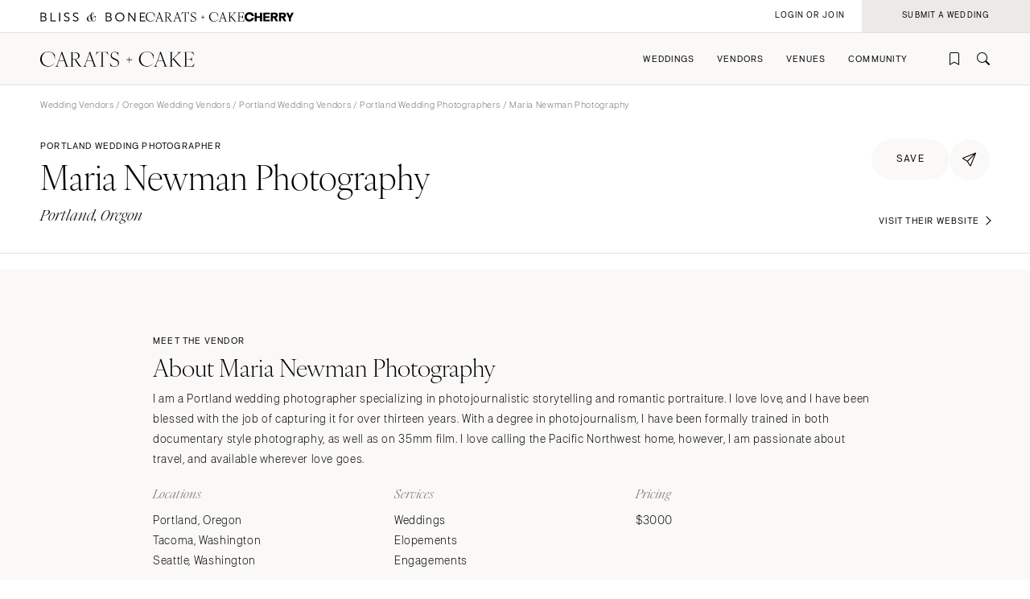

--- FILE ---
content_type: text/html; charset=UTF-8
request_url: https://caratsandcake.com/vendor/maria-newman-photography
body_size: 10264
content:
<!DOCTYPE HTML>
<html lang="en">
<head>
<link rel="preconnect" href="https://use.typekit.net">
<link rel="preconnect" href="https://cdnjs.cloudflare.com">
<meta charset="utf-8">
<meta name="viewport" content="width=device-width,initial-scale=1">
<meta name="theme-color" content="#ffffff">



<title>Maria Newman Photography | Wedding Photographer | Portland, Oregon</title>
<meta name="author" content="">

<meta name="robots" content="INDEX, FOLLOW">

<!-- Open Graph -->
<meta property="og:title" content="Maria Newman Photography | Wedding Photographer | Portland, Oregon">
<meta property="og:type" content="website">

<meta property="og:image" content="/_images/utility/Carats-and-Cake-fb.jpg">

<!-- Twitter Card -->
<meta name="twitter:title" content="Maria Newman Photography | Wedding Photographer | Portland, Oregon">
<meta name="twitter:card" content="summary">
<meta name="twitter:image" content="/_images/utility/Carats-and-Cake-tw.jpg">

	
	
		<meta name="description" content="Maria Newman Photography is a top wedding photographer based in Portland, Oregon. View weddings they've photographed and get in touch on Carats & Cake.">
		<meta property="og:description" content="Maria Newman Photography is a top wedding photographer based in METRO NAME. View weddings they've photographed and get in touch on Carats & Cake.">
		<meta name="twitter:description" content="Maria Newman Photography is a top wedding photographer based in METRO NAME. View weddings they've photographed and get in touch on Carats & Cake.">
	
	
	
	
	
	
	
	
	
	
	
	
	
	
	
	
	
	
	
	
	
	
	


	

<link rel="icon" type="image/png" href="/favicon-96x96.png?v=2" sizes="96x96" />
<link rel="icon" type="image/svg+xml" href="/favicon.svg?v=2" />
<link rel="shortcut icon" href="/favicon.ico?v=2" />
<link rel="apple-touch-icon" sizes="180x180" href="/apple-touch-icon.png?v=2" />
<meta name="apple-mobile-web-app-title" content="Carats + Cake" />
<link rel="manifest" href="/site.webmanifest?v=2" />

<link rel="stylesheet preload" href="https://use.typekit.net/irr0rbw.css" type="text/css" media="all" as="style">
<link rel="stylesheet" href="https://caratsandcake.com/_css/global.css?20260128" type="text/css">

<link rel="stylesheet" href="https://caratsandcake.com/_css/vendor_detail.css?20260128" type="text/css" />



<script src="https://cdnjs.cloudflare.com/ajax/libs/cash/8.1.0/cash.min.js"></script>
<script src="https://cdnjs.cloudflare.com/ajax/libs/gsap/3.13.0/gsap.min.js" integrity="sha512-NcZdtrT77bJr4STcmsGAESr06BYGE8woZdSdEgqnpyqac7sugNO+Tr4bGwGF3MsnEkGKhU2KL2xh6Ec+BqsaHA==" crossorigin="anonymous" referrerpolicy="no-referrer"></script>
<script src="https://cdnjs.cloudflare.com/ajax/libs/gsap/3.13.0/ScrollTrigger.min.js" integrity="sha512-P2IDYZfqSwjcSjX0BKeNhwRUH8zRPGlgcWl5n6gBLzdi4Y5/0O4zaXrtO4K9TZK6Hn1BenYpKowuCavNandERg==" crossorigin="anonymous" referrerpolicy="no-referrer"></script>
<script src="https://cdnjs.cloudflare.com/ajax/libs/gsap/3.13.0/ScrollToPlugin.min.js" integrity="sha512-kz526itdNcpyMs18TLPOhsnIeOIO1JywWKbbF77zR+ZKpZ4gwubXhwaURHpt5Se9AAqSK2j8ID0LnfXsB2Jkjg==" crossorigin="anonymous" referrerpolicy="no-referrer"></script>
<script src="https://caratsandcake.com/_scripts/cncMain-min.js?20260126"></script>

<script src="https://cdnjs.cloudflare.com/ajax/libs/jquery/3.7.1/jquery.min.js" integrity="sha512-v2CJ7UaYy4JwqLDIrZUI/4hqeoQieOmAZNXBeQyjo21dadnwR+8ZaIJVT8EE2iyI61OV8e6M8PP2/4hpQINQ/g==" crossorigin="anonymous" referrerpolicy="no-referrer"></script>

<script src="https://caratsandcake.com/_scripts/vendorDetail-min.js?20260126"></script>

<script type='text/javascript' src='https://platform-api.sharethis.com/js/sharethis.js#property=6908d95b50eca9f24072510a&product=inline-share-buttons' async='async'></script>



<!-- Google Tag Manager -->
<script>(function(w,d,s,l,i){w[l]=w[l]||[];w[l].push({'gtm.start':
new Date().getTime(),event:'gtm.js'});var f=d.getElementsByTagName(s)[0],
j=d.createElement(s),dl=l!='dataLayer'?'&l='+l:'';j.async=true;j.src=
'https://www.googletagmanager.com/gtm.js?id='+i+dl;f.parentNode.insertBefore(j,f);
})(window,document,'script','dataLayer','GTM-54MH59X');</script>
<!-- End Google Tag Manager -->


</head>

<body>


<!-- Google Tag Manager (noscript) -->
<noscript><iframe src="https://www.googletagmanager.com/ns.html?id=GTM-54MH59X"
height="0" width="0" style="display:none;visibility:hidden"></iframe></noscript>
<!-- End Google Tag Manager (noscript) -->



<nav id="mainNav">
	<ul>
		<li>
			<a class="dropList" title="Weddings" href="https://caratsandcake.com/featured-weddings">Weddings</a>
			<ul class="submenu">
				<li class="column list narrow">
					<div class="topHead"><span>Explore Weddings</span></div>
					<ul data-title="Explore Weddings">
						<li><a href="https://caratsandcake.com/cherry" title="Search Wedding Photos">Cherry</a></li>
						<li><a href="https://caratsandcake.com/featured-weddings" title="Explore Featured Weddings">Featured Weddings</a></li>
						<li><a href="https://caratsandcake.com/wedding-highlights" title="View the Highlight Gallery">Highlight Gallery</a></li>
						<li><a href="https://caratsandcake.com/weddings" title="All Weddings">All Weddings</a></li>
					</ul>
				</li>
				<li class="column list">
					<div class="topHead"><span>Get Featured</span></div>
					<ul data-title="Get Featured">
					<li><a rel="nofollow" class="loginButton loginAccButton" title="Join the Community">Join the Community</a></li>
						<li><a href="https://caratsandcake.com/submit-a-wedding" title="Submit a Wedding">Submit a Wedding</a></li>
						<li><a href="https://caratsandcake.com/about-cherry" title="About Cherry">About Cherry</a></li>
						<li><a href="https://caratsandcake.com/articles" title="Weddings 101">Weddings 101</a></li>
						<li><a href="https://caratsandcake.com/help-center" title="Help Center">Help Center</a></li>
					</ul>
				</li>
				<li class="column image">
				
					<div class="imgCont">
						<a href="https://caratsandcake.com/submit-a-wedding" class="topHead" title="Submit a Wedding">Submit a Wedding</a>
						<ul class="image">
							<li>
								<a href="https://caratsandcake.com/submit-a-wedding" title="Submit a Wedding">
									
										<img src="https://caratsandcake.com/_images/cache/rebecca-and-evan-samuel-lippke-3-266368-1764013248.webp" alt="Submit your Wedding to Carats & Cake" loading="lazy" width="190" height="285">
									
								</a>
							</li>
						</ul>
					</div>
				
				</li>
			</ul>
		</li>
		<li>
			<a class="dropList" title="Vendors" href="https://caratsandcake.com/featured-wedding-vendors">Vendors</a>
			<ul class="submenu">
				<li class="column list">
					<div class="topHead"><span>Build Your Vendor Team</span></div>
					<ul data-title="Build Your Vendor Team">
						
						<li><a href="https://caratsandcake.com/wedding-vendors" title="Search Wedding Vendors by Location">Search by Location</a></li>
						<li><a href="https://caratsandcake.com/wedding-vendors/wedding-planners" title="Search Wedding Planning & Design">Planning & Design</a></li>
						<li><a href="https://caratsandcake.com/wedding-vendors/wedding-photographers" title="Search Wedding Photographers">Photographers</a></li> 
						<li><a href="https://caratsandcake.com/wedding-vendors/wedding-florists" title="Search Wedding Florists">Flowers</a></li>
						<li><a href="https://caratsandcake.com/wedding-vendors/wedding-videographers" title="Search Wedding Videographers">Videographers</a></li>
						<li><a href="https://caratsandcake.com/wedding-vendors/wedding-content-creators" title="Search Content Creators">Content Creators</a></li>
						<li><a href="https://caratsandcake.com/wedding-vendors/wedding-caterers" title="Search Wedding Caterers">Catering</a></li>
						<li><a href="https://caratsandcake.com/wedding-vendors/wedding-cakes" title="Search Wedding Cakes">Cakes</a></li>
						<li><a href="https://caratsandcake.com/wedding-vendors/wedding-websites" title="Search Wedding Websites">Wedding Websites</a></li>
						<li><a href="https://caratsandcake.com/wedding-vendors/wedding-invitations" title="Search Wedding Invitations">Invitations</a></li>
						<li><a href="https://caratsandcake.com/wedding-vendors/online-wedding-invitations" title="Search Online Invitations">Online Invitations</a></li>
						<li><a href="https://caratsandcake.com/wedding-vendors/wedding-stationery" title="Search Wedding Stationery">Stationery</a></li>
						<li><a href="https://caratsandcake.com/wedding-vendors/wedding-hair-and-makeup" title="Search Wedding Hair & Makeup">Hair & Makeup</a></li>
						<li><a href="https://caratsandcake.com/wedding-vendors/wedding-bands" title="Search Wedding Bands">Bands</a></li>
						<li><a href="https://caratsandcake.com/wedding-vendors/wedding-djs" title="Search Wedding DJs">DJs</a></li>
						<li><a href="https://caratsandcake.com/wedding-vendors/wedding-music" title="Search Wedding Musicians">Music</a></li>
						<li><a href="https://caratsandcake.com/wedding-vendors/wedding-entertainment" title="Search Wedding Entertainment">Entertainment</a></li>
						<li><a href="https://caratsandcake.com/wedding-vendors/wedding-decor" title="Search Wedding Lighting & Decor">Lighting & Decor</a></li>
						<li><a href="https://caratsandcake.com/wedding-vendors/wedding-rentals" title="Search Wedding Rentals">Rentals</a></li>
						<li><a href="https://caratsandcake.com/wedding-vendors/wedding-officiants" title="Search Wedding Officiants">Officiants</a></li>
						<li><a href="https://caratsandcake.com/wedding-vendors/wedding-dresses" title="Search Wedding Dresses">Dresses</a></li>
						<li><a href="https://caratsandcake.com/wedding-vendors/wedding-shoes" title="Search Wedding Shoes">Shoes</a></li>
						<li><a href="https://caratsandcake.com/wedding-vendors/wedding-hair-accessories" title="Search Wedding Hair Accessories">Hair Accessories</a></li>
						<li><a href="https://caratsandcake.com/wedding-vendors/bridesmaid-dresses" title="Search Wedding Bridesmaid Dresses">Bridesmaid Dresses</a></li>
						<li><a href="https://caratsandcake.com/wedding-vendors/wedding-suits-wedding-tuxedos" title="Search Wedding Suits & Tuxedos">Suits & Tuxedos</a></li>
						<li><a href="https://caratsandcake.com/wedding-vendors/wedding-rings" title="Search Wedding Rings & Jewelry">Rings & Jewelry</a></li>
						<li><a href="https://caratsandcake.com/wedding-vendors/wedding-transportation-limos" title="Search Wedding Transportation & Limos">Transportation</a></li>
						<li><a href="https://caratsandcake.com/wedding-vendors/wedding-favors-gifts" title="Search Wedding Favors & Gifts">Favors & Gifts</a></li>


					</ul>
				</li>
				<li class="column list narrow">
					<div class="topHead"><span>For Vendors</span></div>
					<ul data-title="For Vendors">
						<li><a href="https://caratsandcake.com/why-carats-and-cake" title="Why Carats & Cake">Why Carats & Cake</a></li>
						<li><a href="https://caratsandcake.com/membership-features-and-pricing" title="Membership Features">Membership Features</a></li>
					<li><a rel="nofollow" class="loginButton loginAccButton" title="Create a Free Profile">Create a Free Profile</a></li>
						<li><a href="https://caratsandcake.com/submit-a-wedding" title="Submit a Wedding">Submit a Wedding</a></li>
						<li><a href="https://caratsandcake.com/help-center/claim-existing-profile" title="How to Claim an Existing Profile">How to Claim an Existing Profile</a></li>
					</ul>
				</li>
				<li class="column image">
				
					<div class="imgCont">
						<a href="https://caratsandcake.com/wedding-vendors" class="topHead" title="Explore Vendors">Explore Vendors</a>
						<ul class="image">
							<li>
								<a href="https://caratsandcake.com/wedding-vendors" title="Explore Vendors">
									
										<img src="https://caratsandcake.com/_images/cache/Barnes-Foundation-Wedding-00025-266367-1764013240.webp" alt="See Carats & Cake featured wedding vendors" loading="lazy" width="190" height="285">
									
								</a>
							</li>
						</ul>
					</div>
				
				</li>
			</ul>
		</li>
		<li>
			<a class="dropList" title="Venues" href="https://caratsandcake.com/featured-wedding-venues">Venues</a>
			<ul class="submenu">
				<li class="column list">
					<div class="topHead"><span>Find Your Venue</span></div>
					<ul data-title="Find Your Venue">
						
						<li><a href="https://caratsandcake.com/wedding-venues" title="Search Wedding Venues by Location">Search by Location</a></li>
						<li><a href="https://caratsandcake.com/wedding-venues/hotel" title="Search Resort & Hotel Wedding Venues">Resort & Hotel</a></li>
						<li><a href="https://caratsandcake.com/wedding-venues/event-space" title="Search Event Space Weddding Venues">Event Space</a></li> 
						<li><a href="https://caratsandcake.com/wedding-venues/vineyard" title="Search Vineyard Wedding Venues">Vineyard</a></li>
						<li><a href="https://caratsandcake.com/wedding-venues/estate" title="Search Estate Wedding Venues">Estate</a></li>
						<li><a href="https://caratsandcake.com/wedding-venues/country-club" title="Search Country Club Wedding Venues">Country Club</a></li>
						<li><a href="https://caratsandcake.com/wedding-venues/barn" title="Search Barn Wedding Venues">Barn</a></li>
						<li><a href="https://caratsandcake.com/wedding-venues/museum" title="Search Museum Wedding Venues">Museum</a></li>
						<li><a href="https://caratsandcake.com/wedding-venues/restaurant" title="Search Restaurant Wedding Venues">Restaurant</a></li>
						<li><a href="https://caratsandcake.com/wedding-venues/beach" title="Search Beach Wedding Venues">Beach</a></li>
						<li><a href="https://caratsandcake.com/wedding-venues/desert" title="Search Desert Wedding Venues">Desert</a></li>
						<li><a href="https://caratsandcake.com/wedding-venues/garden" title="Search Garden Wedding Venues">Garden</a></li>
						<li><a href="https://caratsandcake.com/wedding-venues/mountain" title="Search Mountain Wedding Venues">Mountain</a></li>
						<li><a href="https://caratsandcake.com/wedding-venues/outdoor" title="Search Outdoor Wedding Venues">Outdoor</a></li>
						<li><a href="https://caratsandcake.com/wedding-venues/waterfront" title="Search Waterfront Wedding Venues">Waterfront</a></li>
					</ul>
				</li>
				<li class="column list narrow">
					<div class="topHead"><span>For Venues</span></div>
					<ul data-title="For Vendors">
						<li><a href="https://caratsandcake.com/why-carats-and-cake" title="Why Carats & Cake">Why Carats & Cake</a></li>
						<li><a href="https://caratsandcake.com/membership-features-and-pricing" title="Membership Features">Membership Features</a></li>
					<li><a rel="nofollow" class="loginButton loginAccButton" title="Create a Free Profile">Create a Free Profile</a></li>
						<li><a href="https://caratsandcake.com/submit-a-wedding" title="Submit a Wedding">Submit a Wedding</a></li>
						<li><a href="https://caratsandcake.com/help-center/claim-existing-profile" title="How to Claim an Existing Profile">How to Claim an Existing Profile</a></li>
					</ul>
				</li>
				<li class="column image">
				
					<div class="imgCont">
						<a href="https://caratsandcake.com/wedding-venues" class="topHead" title="Explore Venues">Explore Venues</a>
						<ul class="image">
							<li>
								<a href="https://caratsandcake.com/wedding-venues" title="Explore Venues">
									
										<img src="https://caratsandcake.com/_images/cache/Shabei-and-Xiancong-Carmen-de-Los-Chapiteles-030-266366-1764013203.webp" alt="" loading="lazy" width="190" height="285">
									
								</a>
							</li>
						</ul>
					</div>
				
				</li>
			</ul>
		</li>
		<li>
			<a class="dropList" title="Venues" href="https://caratsandcake.com/why-carats-and-cake">Community</a>
			<ul class="submenu">
				<li class="column list narrow">
					<div class="topHead"><span>For Vendors & Venues</span></div>
					<ul data-title="For Vendors & Venues">
						<li><a href="https://caratsandcake.com/why-carats-and-cake" title="Why Carats & Cake">Why Carats & Cake</a></li>
						<li><a href="https://caratsandcake.com/membership-features-and-pricing" title="Membership Features">Membership Features</a></li>
					<li><a rel="nofollow" class="loginButton loginAccButton" title="Create a Free Profile">Create a Free Profile</a></li>
						<li><a href="https://caratsandcake.com/help-center/claim-existing-profile" title="How to Claim an Existing Profile">How to Claim an Existing Profile</a></li>
						<li><a href="https://caratsandcake.com/submit-a-wedding" title="Submit a Wedding">Submit a Wedding</a></li>
						<li><a href="https://caratsandcake.com/how-wedding-submissions-work" title="Lifecycle of a Submission">Lifecycle of a Submission</a></li>
					</ul>
				</li>
				<li class="column list">
					<div class="topHead"><span>For Couples</span></div>
					<ul data-title="For Couples">
					<li><a rel="nofollow" class="loginButton loginAccButton" title="Join the Community">Join the Community</a></li>
						<li><a href="https://caratsandcake.com/submit-a-wedding" title="Submit my Wedding">Submit my Wedding</a></li>
						<li><a href="https://caratsandcake.com/articles" title="Weddings 101">Weddings 101</a></li>
					</ul>
				</li>
				<li class="column image">
				
					<div class="imgCont">
						<a href="https://caratsandcake.com/account" class="topHead" title="Join the Community">Join the Community</a>
						<ul class="image">
							<li>
								<a href="https://caratsandcake.com/account" title="Join the Community">
									
										<img src="https://caratsandcake.com/_images/cache/sammy-richard-alice-mahran-join-2-266369-1764013255.webp" alt="" loading="lazy" width="190" height="285">
									
								</a>
							</li>
						</ul>
					</div>
				
				</li>
			</ul>
		</li>
	</ul>
</nav>

	
	<div id="mainContent">
	
		<header>
			<div class="topHeader">
				<div class="logoCont">
					<a href="https://blissandbone.com" class="logoSmall bandb" title="Find the Best Wedding Website and Top Websites for Weddings"></a>
					<a href="https://caratsandcake.com/" class="logoSmall candc" title="See the latest Weddings to Find a Wedding Venue and Build Your Wedding Vendor Team"></a>
					<a href="/cherry" class="logoSmall cherry" title="Search wedding photos"></a>
				</div>
			</div>
			<div class="navHeader">
				<a href="https://caratsandcake.com/" class="logo" title="See the latest Weddings to Find a Wedding Venue and Build Your Wedding Vendor Team"></a>
				<div id="topNav">
					<ul>
						
						<li><a rel="nofollow" class="icon-bookmark loginButton loginAccButton" title="Inspiration"></a></li>
						<li><a href="https://caratsandcake.com/search" class="icon-search" title="Search the site by typing in keywords"></a></li>
					</ul>
					<a class="menu" title="Open Menu"></a>
				</div>
			</div>
		</header>
		
		<div class="accountCont">
			<a rel="nofollow" class="accountNavLink loginHide loginAccButton"><span>Account</span></a>
			<ul class="accountNav">
				<li><a href="/account">Profile</a></li>
				<li><a href="/cherry/collections">Collections &#127826</a></li>
				<li><a href="https://caratsandcake.com/?ACT=16">Log Out</a></li>
			</ul>
			<a rel="nofollow" class="loginShow loginButton loginAccButton"><span>Login or Join</span></a>
			<a rel="nofollow" href="/submit-a-wedding" class="joinNow"><span>Submit a Wedding<span></a>
		</div>
		
		<script src="https://caratsandcake.com/_scripts/navigation-min.js?20260126"></script>
		
		






	









	<section class="breadcrumb">
		<div class="breadcrumb-links smallText">
			<a href="https://caratsandcake.com/wedding-vendors" title="Wedding Vendors">Wedding Vendors</a> /
			
				
				
				
				<a href="https://caratsandcake.com/wedding-vendors/oregon" title="Oregon Wedding Vendors">Oregon Wedding Vendors</a> / 
				<a href="https://caratsandcake.com/wedding-vendors/oregon/portland" title="Portland Wedding Vendors">Portland Wedding Vendors</a> / 
			
			
				
				
				
				<a href="https://caratsandcake.com/wedding-vendors/oregon/portland/wedding-photographers" title="Portland Wedding Photographers">Portland Wedding Photographers</a> / 
			
			Maria Newman Photography
		</div>
	</section>

	<section class="headingBlock linkSite fullLine">
		<div class="textBlock">
			<div class="flex spaceBtw noWrap" style="column-gap: 16px;">
				<div class="preHeader">Portland Wedding Photographer</div>
			</div>
			<h1>Maria Newman Photography<em></em><sup class="icon-free"></sup></h1>
			<div class="subHeader detailLocation">Portland, Oregon</div>
		</div>
		<div class="rightSide">
			<div class="top flex" style="column-gap: 10px;">
				
					<a rel="nofollow" href="https://caratsandcake.com/?ACT=179&url_title=maria-newman-photography" class="preHeader loginHide button large rounded greyLight noMin"><span>save</span></a>
					<a rel="nofollow" class="preHeader loginShow loginButton button large rounded greyLight noMin"><span>save</span></a>
				
				<div class="shareCont">
					<div class="shareButton button large rounded iconInline greyLight noMin circle"><span class="icon-online-invitations-empty"></span></div>
					<div class="shareItems"><div class="sharethis-inline-share-buttons"></div></div>
				</div>
			</div>
			<div class="bottom">
				<div class="flex alignCntr">
					
					<div class="preHeader"><a href="https://www.marianewmanphotography.com" rel="nofollow" class="carat" target="_blank" title="Visit their Website">visit their website</a></div>
				</div>
				
			</div>
		</div>
	</section>





<div class="meetVendor" id="about">

	<section class="lineBelow">
		<div class="contentFull contentMax">

			<div class="preHeader">Meet the Vendor</div>
			<h2>About Maria Newman Photography</h2>
			<p>I am a Portland wedding photographer specializing in photojournalistic storytelling and romantic portraiture. I love love, and I have been blessed with the job of capturing it for over thirteen years. With a degree in photojournalism, I have been formally trained in both documentary style photography, as well as on 35mm film. I love calling the Pacific Northwest home, however, I am passionate about travel, and available wherever love goes.</p>

			<div class="specs">
				<div class="column">
					<div class="minorText ital">Locations</div>
					<div class="firstList">
						<p>
							
							Portland, 
							Oregon
							
							
							<br>
							
							Tacoma, 
							Washington
							
							
							<br>
							
							Seattle, 
							Washington
							
							
							<br>
							
						</p>
					</div>
					
							
					
				</div>
				
				<div class="column">
					<div class="minorText ital">Services</div>
					<p>Weddings<br>
					Elopements<br>
					Engagements</p>
				</div>
				
				
				<div class="column">
					<div class="minorText ital">Pricing</div>
					<p>$3000</p>
				</div>
				
			</div>

			<div class="cta">
				<div class="buttons left">
					
					<a href="https://www.marianewmanphotography.com" class="button large rounded" rel="nofollow" title="Visit their Website"><span>visit their website</span></a>
				</div>
				<div class="social">
					<a href="https://facebook.com/marianewmanweddings/" class="icon-facebook" target="_blank" rel="nofollow" title="Facebook"></a>
					
					<a href="https://www.instagram.com/marianewmanphoto/" class="icon-instagram" target="_blank" rel="nofollow" title="Instagram"></a>
					
					
					
				</div>
			</div>
		</div>
	</section>

<div id="portfolio">


</div>
	


</div>





<section class="scrollSlider justForYou contentFull" style="background-color: var(--greyLight);border-bottom: solid 1px var(--greyLight3);">
		<div class="headingBlock linkSite">
			<div class="textBlock">
				<h2>More Wedding Photographers</h2>
			</div>
			<div class="rightSide">
				<a href="https://caratsandcake.com/wedding-vendors/wedding-photographers" class="button rounded" title="Explore Wedding Photographers Vendors"><span>Explore</span></a>
			</div>
		</div>
		<div class="horizontalScroll">
			<a class="arrowScroll articleArrow left disabled" title="scroll left"></a>
			<div class="scroll">
			
				
				<a class="article" href="https://caratsandcake.com/vendor/reiman-photography" title="Reiman Photography">
					<div class="img">
					
						<img src="/_images/webcache3/cropped_1368634074_-_abcdef_-_03a9de1d955b364df3ec704af30a2c98e952cead.webp" alt="Reiman Photography" loading="lazy" width="240" height="360">
					
					</div>
					<div class="text">
						<div class="preHeader">Photographer</div>
						<div class="subHeader">Reiman Photography</div>
						<div class="minorText ital">Boston, Massachusetts</div>
					</div>
				</a>
				
				<a class="article" href="https://caratsandcake.com/vendor/lindsay-docherty-photography" title="Lindsay Docherty Photography">
					<div class="img">
					
						<img src="/_images/webcache3/cropped_1403537374_-_abcdef_-_03a9de1d955b364df3ec704af30a2c98e952cead.webp" alt="Lindsay Docherty Photography" loading="lazy" width="240" height="360">
					
					</div>
					<div class="text">
						<div class="preHeader">Photographer</div>
						<div class="subHeader">Lindsay Docherty Photography</div>
						<div class="minorText ital">Philadelphia, Pennsylvania</div>
					</div>
				</a>
				
				<a class="article" href="https://caratsandcake.com/vendor/amy-nicole-photography" title="Amy Nicole Photography">
					<div class="img">
					
						<img src="/_images/webcache3/cropped_1474395366_-_abcdef_-_03a9de1d955b364df3ec704af30a2c98e952cead.webp" alt="Amy Nicole Photography" loading="lazy" width="240" height="360">
					
					</div>
					<div class="text">
						<div class="preHeader">Photographer</div>
						<div class="subHeader">Amy Nicole Photography</div>
						<div class="minorText ital">Charlottesville, Virginia</div>
					</div>
				</a>
				
				<a class="article" href="https://caratsandcake.com/vendor/jay-and-jess" title="Jay &amp; Jess">
					<div class="img">
					
						<img src="/_images/webcache3/cropped_1369805759_-_abcdef_-_03a9de1d955b364df3ec704af30a2c98e952cead.webp" alt="Jay &amp; Jess" loading="lazy" width="240" height="360">
					
					</div>
					<div class="text">
						<div class="preHeader">Photographer</div>
						<div class="subHeader">Jay & Jess</div>
						<div class="minorText ital">Phoenix, Arizona</div>
					</div>
				</a>
				
				<a class="article" href="https://caratsandcake.com/vendor/john-francis-beauty" title="John Francis Beauty">
					<div class="img">
					
						<img src="/_images/webcache3/cropped_1401819058_-_abcdef_-_03a9de1d955b364df3ec704af30a2c98e952cead.webp" alt="John Francis Beauty" loading="lazy" width="240" height="360">
					
					</div>
					<div class="text">
						<div class="preHeader">Photographer</div>
						<div class="subHeader">John Francis Beauty</div>
						<div class="minorText ital">Los Angeles, California</div>
					</div>
				</a>
				
				<a class="article" href="https://caratsandcake.com/vendor/joy-marie-photography" title="Joy Marie Photography">
					<div class="img">
					
						<img src="/_images/webcache3/cropped_1370299322_-_abcdef_-_03a9de1d955b364df3ec704af30a2c98e952cead.webp" alt="Joy Marie Photography" loading="lazy" width="240" height="360">
					
					</div>
					<div class="text">
						<div class="preHeader">Photographer</div>
						<div class="subHeader">Joy Marie Photography</div>
						<div class="minorText ital">Los Angeles, California</div>
					</div>
				</a>
				
				<a class="article" href="https://caratsandcake.com/vendor/erik-ekroth-photography" title="Erik Ekroth Photography">
					<div class="img">
					
						<img src="/_images/webcache3/cropped_1369795346_-_abcdef_-_03a9de1d955b364df3ec704af30a2c98e952cead.webp" alt="Erik Ekroth Photography" loading="lazy" width="240" height="360">
					
					</div>
					<div class="text">
						<div class="preHeader">Photographer</div>
						<div class="subHeader">Erik Ekroth Photography</div>
						<div class="minorText ital">Northern New Jersey, New Jersey</div>
					</div>
				</a>
				
				<a class="article" href="https://caratsandcake.com/vendor/hitched-studios" title="Hitched Studios">
					<div class="img">
					
						<img src="/_images/webcache3/cropped_1369337157_-_abcdef_-_03a9de1d955b364df3ec704af30a2c98e952cead.webp" alt="Hitched Studios" loading="lazy" width="240" height="360">
					
					</div>
					<div class="text">
						<div class="preHeader">Photographer</div>
						<div class="subHeader">Hitched Studios</div>
						<div class="minorText ital">Boston, Massachusetts</div>
					</div>
				</a>
				
				<a class="article" href="https://caratsandcake.com/vendor/brandon-rodkewitz-photography" title="Brandon Rodkewitz Photography">
					<div class="img">
					
						<img src="/_images/webcache3/cropped_1527169503_-_abcdef_-_03a9de1d955b364df3ec704af30a2c98e952cead.webp" alt="Brandon Rodkewitz Photography" loading="lazy" width="240" height="360">
					
					</div>
					<div class="text">
						<div class="preHeader">Photographer</div>
						<div class="subHeader">Brandon Rodkewitz Photography</div>
						<div class="minorText ital">Northern New Jersey, New Jersey</div>
					</div>
				</a>
				
				<a class="article" href="https://caratsandcake.com/vendor/reeling-films" title="Reeling Films">
					<div class="img">
					
						<img src="/_images/webcache3/cropped_1408554057_-_abcdef_-_03a9de1d955b364df3ec704af30a2c98e952cead.webp" alt="Reeling Films" loading="lazy" width="240" height="360">
					
					</div>
					<div class="text">
						<div class="preHeader">Photographer</div>
						<div class="subHeader">Reeling Films</div>
						<div class="minorText ital">Brooklyn, New York</div>
					</div>
				</a>
				
				<a class="article" href="https://caratsandcake.com/vendor/ned-jackson-photography" title="Ned Jackson Photography">
					<div class="img">
					
						<img src="/_images/webcache3/cropped_1376414308_-_abcdef_-_03a9de1d955b364df3ec704af30a2c98e952cead.webp" alt="Ned Jackson Photography" loading="lazy" width="240" height="360">
					
					</div>
					<div class="text">
						<div class="preHeader">Photographer</div>
						<div class="subHeader">Ned Jackson Photography</div>
						<div class="minorText ital">Boston, Massachusetts</div>
					</div>
				</a>
				
				<a class="article" href="https://caratsandcake.com/vendor/pizzuti-photography" title="Pizzuti Photography">
					<div class="img">
					
						<img src="/_images/webcache3/cropped_1396913050_-_abcdef_-_03a9de1d955b364df3ec704af30a2c98e952cead.webp" alt="Pizzuti Photography" loading="lazy" width="240" height="360">
					
					</div>
					<div class="text">
						<div class="preHeader">Photographer</div>
						<div class="subHeader">Pizzuti Photography</div>
						<div class="minorText ital">Boston, Massachusetts</div>
					</div>
				</a>
				
				<a class="article" href="https://caratsandcake.com/vendor/goddard-studios" title="Goddard Studios">
					<div class="img">
					
						<img src="/_images/webcache3/cropped_1370463336_-_abcdef_-_03a9de1d955b364df3ec704af30a2c98e952cead.webp" alt="Goddard Studios" loading="lazy" width="240" height="360">
					
					</div>
					<div class="text">
						<div class="preHeader">Photographer</div>
						<div class="subHeader">Goddard Studios</div>
						<div class="minorText ital">Orange County, California</div>
					</div>
				</a>
				
				<a class="article" href="https://caratsandcake.com/vendor/dabble-me-this" title="Dabble Me This">
					<div class="img">
					
						<img src="/_images/webcache3/cropped_1380774843_-_abcdef_-_03a9de1d955b364df3ec704af30a2c98e952cead.webp" alt="Dabble Me This" loading="lazy" width="240" height="360">
					
					</div>
					<div class="text">
						<div class="preHeader">Photographer</div>
						<div class="subHeader">Dabble Me This</div>
						<div class="minorText ital">Chicago, Illinois</div>
					</div>
				</a>
				
				<a class="article" href="https://caratsandcake.com/vendor/sweet-monday-photography" title="Sweet Monday Photography">
					<div class="img">
					
						<img src="/_images/webcache3/cropped_1368633204_-_abcdef_-_03a9de1d955b364df3ec704af30a2c98e952cead.webp" alt="Sweet Monday Photography" loading="lazy" width="240" height="360">
					
					</div>
					<div class="text">
						<div class="preHeader">Photographer</div>
						<div class="subHeader">Sweet Monday Photography</div>
						<div class="minorText ital">Boston, Massachusetts</div>
					</div>
				</a>
				
				<a class="article" href="https://caratsandcake.com/vendor/sarma-and-co-photography" title="Sarma &amp; Co. Photography">
					<div class="img">
					
						<img src="/_images/webcache3/cropped_1420830882_-_abcdef_-_03a9de1d955b364df3ec704af30a2c98e952cead.webp" alt="Sarma &amp; Co. Photography" loading="lazy" width="240" height="360">
					
					</div>
					<div class="text">
						<div class="preHeader">Photographer</div>
						<div class="subHeader">Sarma & Co. Photography</div>
						<div class="minorText ital">Brooklyn, New York</div>
					</div>
				</a>
				
			
				<div class="article last"></div>
			</div>
			<a class="arrowScroll articleArrow right" title="scroll right"></a>
			<div class="spacer"></div>
		</div>
	</section>

	<section class="scrollSlider justForYou contentFull" style="background-color: var(--greyLight);">
		<div class="headingBlock linkSite">
			<div class="textBlock">
				<h2>More Vendors Nearby</h2>
			</div>
			<div class="rightSide">
			
				
				
				
				<a href="https://caratsandcake.com/wedding-vendors/oregon/portland" class="button rounded" title="Explore Portland Wedding Vendors"><span>Explore</span></a>
			
			</div>
		</div>
		<div class="horizontalScroll">
			<a class="arrowScroll articleArrow left disabled" title="scroll left"></a>
			<div class="scroll">
			
				
				<a class="article" href="https://caratsandcake.com/vendor/auburn-photography" title="Auburn Photography">
					<div class="img">
					
						<img src="/_images/webcache3/cropped_auburn-photography-thumb_-_abcdef_-_03a9de1d955b364df3ec704af30a2c98e952cead.webp" alt="Auburn Photography" loading="lazy" width="240" height="360">
					
					</div>
					<div class="text">
						<div class="preHeader">Oregon - Portland</div>
						<div class="subHeader">Auburn Photography</div>
						<div class="minorText ital">Portland, Oregon</div>
					</div>
				</a>
				
				<a class="article" href="https://caratsandcake.com/vendor/miadonna-and-co" title="MiaDonna &amp; Co.">
					<div class="img">
					
						<img src="/_images/webcache3/cropped_1403643984_-_abcdef_-_03a9de1d955b364df3ec704af30a2c98e952cead.webp" alt="MiaDonna &amp; Co." loading="lazy" width="240" height="360">
					
					</div>
					<div class="text">
						<div class="preHeader">Oregon - Portland</div>
						<div class="subHeader">MiaDonna & Co.</div>
						<div class="minorText ital">Portland, Oregon</div>
					</div>
				</a>
				
				<a class="article" href="https://caratsandcake.com/vendor/andrea-zajonc-photography" title="Andrea Zajonc Photography">
					<div class="img">
					
						<img src="/_images/webcache3/cropped_andrea-zajonc-photography-08-6476792675012_-_abcdef_-_03a9de1d955b364df3ec704af30a2c98e952cead.webp" alt="Andrea Zajonc Photography" loading="lazy" width="240" height="360">
					
					</div>
					<div class="text">
						<div class="preHeader">Oregon - Portland</div>
						<div class="subHeader">Andrea Zajonc Photography</div>
						<div class="minorText ital">Portland, Oregon</div>
					</div>
				</a>
				
				<a class="article" href="https://caratsandcake.com/vendor/dj-cutt-entertainment" title="DJ Cutt Entertainment">
					<div class="img">
					
						<img src="/_images/webcache3/cropped_dj-cutt-entertainment-thumb_-_abcdef_-_03a9de1d955b364df3ec704af30a2c98e952cead.webp" alt="DJ Cutt Entertainment" loading="lazy" width="240" height="360">
					
					</div>
					<div class="text">
						<div class="preHeader">Oregon - Portland</div>
						<div class="subHeader">DJ Cutt Entertainment</div>
						<div class="minorText ital">Portland, Oregon</div>
					</div>
				</a>
				
				<a class="article" href="https://caratsandcake.com/vendor/hunt-and-gather-catering" title="Hunt &amp; Gather Catering">
					<div class="img">
					
						<img src="/_images/webcache3/cropped_hunt-gather-catering_-_abcdef_-_03a9de1d955b364df3ec704af30a2c98e952cead.webp" alt="Hunt &amp; Gather Catering" loading="lazy" width="240" height="360">
					
					</div>
					<div class="text">
						<div class="preHeader">Oregon - Portland</div>
						<div class="subHeader">Hunt & Gather Catering</div>
						<div class="minorText ital">Portland, Oregon</div>
					</div>
				</a>
				
				<a class="article" href="https://caratsandcake.com/vendor/sparkly-gowns" title="Sparkly Gowns">
					<div class="img">
					
						<img src="/_images/webcache3/cropped_sparkly-gowns-thumb_-_abcdef_-_03a9de1d955b364df3ec704af30a2c98e952cead.webp" alt="Sparkly Gowns" loading="lazy" width="240" height="360">
					
					</div>
					<div class="text">
						<div class="preHeader">Oregon - Portland</div>
						<div class="subHeader">Sparkly Gowns</div>
						<div class="minorText ital">Portland, Oregon</div>
					</div>
				</a>
				
				<a class="article" href="https://caratsandcake.com/vendor/here-today-photography" title="Here Today Photography">
					<div class="img">
					
						<img src="/_images/webcache3/cropped_here-today-photography-thumb_-_abcdef_-_03a9de1d955b364df3ec704af30a2c98e952cead.webp" alt="Here Today Photography" loading="lazy" width="240" height="360">
					
					</div>
					<div class="text">
						<div class="preHeader">Oregon - Portland</div>
						<div class="subHeader">Here Today Photography</div>
						<div class="minorText ital">Portland, Oregon</div>
					</div>
				</a>
				
				<a class="article" href="https://caratsandcake.com/vendor/events-by-erin" title="Events by Erin">
					<div class="img">
					
						<img src="/_images/webcache3/events-by-erin-thumbnail-3a87bce4_-_abcdef_-_03a9de1d955b364df3ec704af30a2c98e952cead.webp" alt="Events by Erin" loading="lazy" width="240" height="360">
					
					</div>
					<div class="text">
						<div class="preHeader">Oregon - Portland</div>
						<div class="subHeader">Events by Erin</div>
						<div class="minorText ital">Portland, Oregon</div>
					</div>
				</a>
				
				<a class="article" href="https://caratsandcake.com/vendor/carl-zoch-photography" title="Carl Zoch Photography">
					<div class="img">
					
						<img src="/_images/webcache3/cropped_1387485558_-_abcdef_-_03a9de1d955b364df3ec704af30a2c98e952cead.webp" alt="Carl Zoch Photography" loading="lazy" width="240" height="360">
					
					</div>
					<div class="text">
						<div class="preHeader">Oregon - Portland</div>
						<div class="subHeader">Carl Zoch Photography</div>
						<div class="minorText ital">Portland, Oregon</div>
					</div>
				</a>
				
				<a class="article" href="https://caratsandcake.com/vendor/paradox-productions" title="Paradox Productions">
					<div class="img">
					
						<img src="/_images/webcache3/cropped_1374681146_-_abcdef_-_03a9de1d955b364df3ec704af30a2c98e952cead.webp" alt="Paradox Productions" loading="lazy" width="240" height="360">
					
					</div>
					<div class="text">
						<div class="preHeader">Oregon - Portland</div>
						<div class="subHeader">Paradox Productions</div>
						<div class="minorText ital">Portland, Oregon</div>
					</div>
				</a>
				
				<a class="article" href="https://caratsandcake.com/vendor/urban-elements-design" title="Urban Elements Floral Design">
					<div class="img">
					
						<img src="/_images/webcache3/cropped_1610602985_-_abcdef_-_03a9de1d955b364df3ec704af30a2c98e952cead.webp" alt="Urban Elements Floral Design" loading="lazy" width="240" height="360">
					
					</div>
					<div class="text">
						<div class="preHeader">Oregon - Portland</div>
						<div class="subHeader">Urban Elements Floral Design</div>
						<div class="minorText ital">Portland, Oregon</div>
					</div>
				</a>
				
				<a class="article" href="https://caratsandcake.com/vendor/the-indigo-bride" title="The Indigo Bride">
					<div class="img">
					
						<img src="/_images/webcache3/cropped_coles-122_websize-_1_-65a7eee45019e_-_abcdef_-_03a9de1d955b364df3ec704af30a2c98e952cead.webp" alt="The Indigo Bride" loading="lazy" width="240" height="360">
					
					</div>
					<div class="text">
						<div class="preHeader">Oregon - Portland</div>
						<div class="subHeader">The Indigo Bride</div>
						<div class="minorText ital">Portland, Oregon</div>
					</div>
				</a>
				
				<a class="article" href="https://caratsandcake.com/vendor/flowers-by-alana" title="Flowers by Alana">
					<div class="img">
					
						<img src="/_images/webcache3/cropped_flowers-by-alana-05-664cbc6335819_-_abcdef_-_03a9de1d955b364df3ec704af30a2c98e952cead.webp" alt="Flowers by Alana" loading="lazy" width="240" height="360">
					
					</div>
					<div class="text">
						<div class="preHeader">Oregon - Portland</div>
						<div class="subHeader">Flowers by Alana</div>
						<div class="minorText ital">Portland, Oregon</div>
					</div>
				</a>
				
				<a class="article" href="https://caratsandcake.com/vendor/carlykins-photo" title="Carlykins Photo">
					<div class="img">
					
						<img src="/_images/webcache3/cropped_carlykins-photo-thumb_-_abcdef_-_03a9de1d955b364df3ec704af30a2c98e952cead.webp" alt="Carlykins Photo" loading="lazy" width="240" height="360">
					
					</div>
					<div class="text">
						<div class="preHeader">Oregon - Portland</div>
						<div class="subHeader">Carlykins Photo</div>
						<div class="minorText ital">Portland, Oregon</div>
					</div>
				</a>
				
				<a class="article" href="https://caratsandcake.com/vendor/desiree-hartsock" title="Desiree Hartsock Bridal">
					<div class="img">
					
						<img src="/_images/webcache3/cropped_desiree-hartsock-thumbnail_-_abcdef_-_03a9de1d955b364df3ec704af30a2c98e952cead.webp" alt="Desiree Hartsock Bridal" loading="lazy" width="240" height="360">
					
					</div>
					<div class="text">
						<div class="preHeader">Oregon - Portland</div>
						<div class="subHeader">Desiree Hartsock Bridal</div>
						<div class="minorText ital">Portland, Oregon</div>
					</div>
				</a>
				
			
				<div class="article last"></div>
			</div>
			<a class="arrowScroll articleArrow right" title="scroll right"></a>
			<div class="spacer"></div>
		</div>
	</section>













		
		<footer>
		
		
	

			
		

	

		

		<section class="contentFull">
			<div class="smallText">Portland Wedding Venues</div>
			<ul class="items">
				
				<li><a href="/wedding-venues/oregon/portland?venue_type=hotel" title="Portland Resort & Hotel Wedding Venues">Portland Resort & Hotel Wedding Venues</a></li>
				
				<li><a href="/wedding-venues/oregon/portland?venue_type=event-space" title="Portland Event Space Wedding Venues">Portland Event Space Wedding Venues</a></li>
				
				<li><a href="/wedding-venues/oregon/portland?venue_type=vineyard" title="Portland Vineyard Wedding Venues">Portland Vineyard Wedding Venues</a></li>
				
				<li><a href="/wedding-venues/oregon/portland?venue_type=estate" title="Portland Estate Wedding Venues">Portland Estate Wedding Venues</a></li>
				
				<li><a href="/wedding-venues/oregon/portland?venue_type=country-club" title="Portland Country Club Wedding Venues">Portland Country Club Wedding Venues</a></li>
				
				<li><a href="/wedding-venues/oregon/portland?venue_type=barn" title="Portland Barn Wedding Venues">Portland Barn Wedding Venues</a></li>
				
				<li><a href="/wedding-venues/oregon/portland?venue_type=museum" title="Portland Museum Wedding Venues">Portland Museum Wedding Venues</a></li>
				
				<li><a href="/wedding-venues/oregon/portland?venue_type=restaurant" title="Portland Restaurant Wedding Venues">Portland Restaurant Wedding Venues</a></li>
				
				<li><a href="/wedding-venues/oregon/portland?venue_type=beach" title="Portland Beach Wedding Venues">Portland Beach Wedding Venues</a></li>
				
				<li><a href="/wedding-venues/oregon/portland?venue_type=desert" title="Portland Desert Wedding Venues">Portland Desert Wedding Venues</a></li>
				
				<li><a href="/wedding-venues/oregon/portland?venue_type=garden" title="Portland Garden Wedding Venues">Portland Garden Wedding Venues</a></li>
				
				<li><a href="/wedding-venues/oregon/portland?venue_type=mountain" title="Portland Mountain Wedding Venues">Portland Mountain Wedding Venues</a></li>
				
				<li><a href="/wedding-venues/oregon/portland?venue_type=outdoor" title="Portland Outdoor Wedding Venues">Portland Outdoor Wedding Venues</a></li>
				
				<li><a href="/wedding-venues/oregon/portland?venue_type=waterfront" title="Portland Waterfront Wedding Venues">Portland Waterfront Wedding Venues</a></li>
				
				<li><a href="https://caratsandcake.com/wedding-venues/by-city" title="Wedding Venues by City">Wedding Venues by City</a></li>
			</ul>
		</section>

		<section class="contentFull">
			<div class="smallText">Portland Wedding Vendors</div>
			<ul class="items">
				
				<li><a href="/wedding-vendors/oregon/portland/wedding-stationery" title="Portland, Oregon Wedding Stationery">Portland, Oregon Wedding Stationery</a></li>
				
				<li><a href="/wedding-vendors/oregon/portland/wedding-content-creators" title="Portland, Oregon Wedding Content Creators">Portland, Oregon Wedding Content Creators</a></li>
				
				<li><a href="/wedding-vendors/oregon/portland/wedding-websites" title="Portland, Oregon Wedding Websites">Portland, Oregon Wedding Websites</a></li>
				
				<li><a href="/wedding-vendors/oregon/portland/wedding-favors-gifts" title="Portland, Oregon Wedding Favors & Gifts">Portland, Oregon Wedding Favors & Gifts</a></li>
				
				<li><a href="/wedding-vendors/oregon/portland/bridesmaid-dresses" title="Portland, Oregon Bridesmaid Dresses">Portland, Oregon Bridesmaid Dresses</a></li>
				
				<li><a href="/wedding-vendors/oregon/portland/wedding-bands" title="Portland, Oregon Wedding Bands">Portland, Oregon Wedding Bands</a></li>
				
				<li><a href="/wedding-vendors/oregon/portland/wedding-cakes" title="Portland, Oregon Wedding Cakes">Portland, Oregon Wedding Cakes</a></li>
				
				<li><a href="/wedding-vendors/oregon/portland/wedding-caterers" title="Portland, Oregon Wedding Caterers">Portland, Oregon Wedding Caterers</a></li>
				
				<li><a href="/wedding-vendors/oregon/portland/wedding-djs" title="Portland, Oregon Wedding DJs">Portland, Oregon Wedding DJs</a></li>
				
				<li><a href="/wedding-vendors/oregon/portland/wedding-dresses" title="Portland, Oregon Wedding Dresses">Portland, Oregon Wedding Dresses</a></li>
				
				<li><a href="/wedding-vendors/oregon/portland/wedding-florists" title="Portland, Oregon Wedding Florists">Portland, Oregon Wedding Florists</a></li>
				
				<li><a href="/wedding-vendors/oregon/portland/wedding-hair-accessories" title="Portland, Oregon Wedding Hair Accessories">Portland, Oregon Wedding Hair Accessories</a></li>
				
				<li><a href="/wedding-vendors/oregon/portland/wedding-hair-and-makeup" title="Portland, Oregon Wedding Hair and Makeup">Portland, Oregon Wedding Hair and Makeup</a></li>
				
				<li><a href="/wedding-vendors/oregon/portland/wedding-invitations" title="Portland, Oregon Wedding Invitations">Portland, Oregon Wedding Invitations</a></li>
				
				<li><a href="/wedding-vendors/oregon/portland/wedding-decor" title="Portland, Oregon Wedding Decor">Portland, Oregon Wedding Decor</a></li>
				
				<li><a href="/wedding-vendors/oregon/portland/wedding-music" title="Portland, Oregon Wedding Music">Portland, Oregon Wedding Music</a></li>
				
				<li><a href="/wedding-vendors/oregon/portland/wedding-officiants" title="Portland, Oregon Wedding Officiants">Portland, Oregon Wedding Officiants</a></li>
				
				<li><a href="/wedding-vendors/oregon/portland/wedding-photographers" title="Portland, Oregon Wedding Photographers">Portland, Oregon Wedding Photographers</a></li>
				
				<li><a href="/wedding-vendors/oregon/portland/wedding-planners" title="Portland, Oregon Wedding Planners">Portland, Oregon Wedding Planners</a></li>
				
				<li><a href="/wedding-vendors/oregon/portland/wedding-rentals" title="Portland, Oregon Wedding Rentals">Portland, Oregon Wedding Rentals</a></li>
				
				<li><a href="/wedding-vendors/oregon/portland/wedding-rings" title="Portland, Oregon Wedding Rings">Portland, Oregon Wedding Rings</a></li>
				
				<li><a href="/wedding-vendors/oregon/portland/wedding-transportation-limos" title="Portland, Oregon Wedding Transportation & Limos">Portland, Oregon Wedding Transportation & Limos</a></li>
				
				<li><a href="/wedding-vendors/oregon/portland/wedding-shoes" title="Portland, Oregon Wedding Shoes">Portland, Oregon Wedding Shoes</a></li>
				
				<li><a href="/wedding-vendors/oregon/portland/wedding-suits-wedding-tuxedos" title="Portland, Oregon Wedding Suits and Tuxedos">Portland, Oregon Wedding Suits and Tuxedos</a></li>
				
				<li><a href="/wedding-vendors/oregon/portland/online-wedding-invitations" title="Portland, Oregon Online Wedding Invitations">Portland, Oregon Online Wedding Invitations</a></li>
				
				<li><a href="/wedding-vendors/oregon/portland/wedding-videographers" title="Portland, Oregon Wedding Videographers">Portland, Oregon Wedding Videographers</a></li>
				
				<li><a href="/wedding-vendors/oregon/portland/wedding-entertainment" title="Portland, Oregon Wedding Entertainment">Portland, Oregon Wedding Entertainment</a></li>
				
				<li><a href="/wedding-vendors/oregon/portland" title="Portland, Oregon Wedding Vendors">Portland, Oregon Wedding Vendors</a></li>
				
				<li><a href="https://caratsandcake.com/wedding-vendors/by-city" title="Wedding Vendors by City">Wedding Vendors by City</a></li>
			</ul>
		</section>

		<section class="contentFull">
			<div class="smallText">Portland Weddings</div>
			<ul class="items">
				
				<li><a href="/weddings/oregon/portland?wedding_style=boho" title="Portland Boho Weddings">Portland Boho Weddings</a></li>
				
				<li><a href="/weddings/oregon/portland?wedding_style=glam" title="Portland Glam Weddings">Portland Glam Weddings</a></li>
				
				<li><a href="/weddings/oregon/portland?wedding_style=classic" title="Portland Classic Weddings">Portland Classic Weddings</a></li>
				
				<li><a href="/weddings/oregon/portland?wedding_style=edgy" title="Portland Edgy Weddings">Portland Edgy Weddings</a></li>
				
				<li><a href="/weddings/oregon/portland?wedding_style=formal" title="Portland Formal Weddings">Portland Formal Weddings</a></li>
				
				<li><a href="/weddings/oregon/portland?wedding_style=industrial" title="Portland Industrial Weddings">Portland Industrial Weddings</a></li>
				
				<li><a href="/weddings/oregon/portland?wedding_style=modern" title="Portland Modern Weddings">Portland Modern Weddings</a></li>
				
				<li><a href="/weddings/oregon/portland?wedding_style=rustic" title="Portland Rustic Weddings">Portland Rustic Weddings</a></li>
				
				<li><a href="/weddings/oregon/portland?wedding_style=vintage" title="Portland Vintage Weddings">Portland Vintage Weddings</a></li>
				
				<li><a href="/weddings/oregon/portland?wedding_style=intimate" title="Portland Intimate Weddings">Portland Intimate Weddings</a></li>
				
				<li><a href="/weddings/oregon/portland?wedding_style=elopement" title="Portland Elopement Weddings">Portland Elopement Weddings</a></li>
				
				<li><a href="/weddings/oregon/portland?wedding_style=indoor" title="Portland Indoor Weddings">Portland Indoor Weddings</a></li>
				
				<li><a href="/weddings/oregon/portland?wedding_style=outdoor" title="Portland Outdoor Weddings">Portland Outdoor Weddings</a></li>
				
				<li><a href="/weddings/oregon/portland?wedding_style=country" title="Portland Country Weddings">Portland Country Weddings</a></li>
				
				<li><a href="/weddings/oregon/portland?wedding_style=desert" title="Portland Desert Weddings">Portland Desert Weddings</a></li>
				
				<li><a href="/weddings/oregon/portland?wedding_style=forest" title="Portland Forest Weddings">Portland Forest Weddings</a></li>
				
				<li><a href="/weddings/oregon/portland?wedding_style=garden" title="Portland Garden Weddings">Portland Garden Weddings</a></li>
				
				<li><a href="/weddings/oregon/portland?wedding_style=mountain" title="Portland Mountain Weddings">Portland Mountain Weddings</a></li>
				
				<li><a href="/weddings/oregon/portland?wedding_style=beach" title="Portland Beach Weddings">Portland Beach Weddings</a></li>
				
				<li><a href="/weddings/oregon/portland?wedding_style=waterfront" title="Portland Waterfront Weddings">Portland Waterfront Weddings</a></li>
				
				<li><a href="/weddings/oregon/portland?wedding_style=colorful" title="Portland Colorful Weddings">Portland Colorful Weddings</a></li>
				
				<li><a href="/weddings/oregon/portland?wedding_style=maximalist" title="Portland Maximalist Weddings">Portland Maximalist Weddings</a></li>
				
				<li><a href="/weddings/oregon/portland?wedding_style=minimalist" title="Portland Minimalist Weddings">Portland Minimalist Weddings</a></li>
				
				<li><a href="/weddings/oregon/portland?wedding_style=moody" title="Portland Moody Weddings">Portland Moody Weddings</a></li>
				
				<li><a href="/weddings/oregon/portland?wedding_style=whimsical" title="Portland Whimsical Weddings">Portland Whimsical Weddings</a></li>
				
				<li><a href="/weddings/oregon/portland?wedding_style=festive" title="Portland Festive Weddings">Portland Festive Weddings</a></li>
				
				<li><a href="https://caratsandcake.com/weddings/by-city" title="Weddings by City">Weddings by City</a></li>
			</ul>
		</section>

		

	



			<section class="contentFull social">
				<div class="cta">
					<div class="text">
						<div class="mainHeader">Like What<em>You See?</em></div>
					</div>
					<div class="bbSite">
						<div class="minorText"><em>Wedding Websites & Invitations</em></div>
						<a href="https://blissandbone.com" target="_blank"><img src="/_images/Bliss-and-Bone-Logo.svg" alt="Bliss & Bone" width="250" height="22"></a>
					</div>
					<div class="follow">
						<div class="minorText"><em>Follow Along</em></div>
						<div class="icons">
							<a href="https://www.instagram.com/caratsandcake" class="icon-instagram" rel="nofollow" title="Follow Carats & Cake on Instagram"></a>
							<a href="https://www.pinterest.com/caratsandcake" class="icon-pinterest" rel="nofollow" title="Follow Carats & Cake on Pinterest"></a>
							<a href="https://x.com/caratsandcake" class="icon-twitter" rel="nofollow" title="Follow Carats & Cake on X"></a>
							<a href="https://www.tiktok.com/@caratscake" class="icon-tiktok" rel="nofollow" title="Follow Carats & Cake on TikTok"></a>
							<a href="https://www.facebook.com/caratsandcake" class="icon-facebook" rel="nofollow" title="Follow Carats & Cake on Facebook"></a>
							<a href="https://www.youtube.com/channel/UCamk1cId_Cys_lHssahhBCg" class="icon-youtube" rel="nofollow" title="Follow Carats & Cake on YouTube"></a>
						</div>
					</div>
				</div>
			</section>
				
			<section class="contentFull sitemap">
				<div class="lists">
					<ul class="list">
						<li class="preHeader">Carats & Cake</li>
						<li class="sub"><a href="https://caratsandcake.com/about-carats-and-cake" class="textWrap" title="About Us">About Us</a></li>
						<li class="sub"><a href="https://caratsandcake.com/get-in-touch" class="textWrap" title="Contact Carats & Cake">Contact</a></li>
						<li class="sub"><a href="https://caratsandcake.com/help-center" class="textWrap" title="Help Center">Help Center</a></li>
					</ul>
					<ul class="list">
						<li class="preHeader">For Couples</li>
						
						<li class="sub"><a rel="nofollow" class="textWrap loginButton loginAccButton" title="Join the Community">Join the Community</a></li>
						<li class="sub"><a href="https://caratsandcake.com/submit-a-wedding" class="textWrap" title="Submit a Wedding">Submit a Wedding</a></li>
						<li class="sub"><a href="https://caratsandcake.com/articles" class="textWrap" title="Weddings 101">Weddings 101</a></li>
					</ul>
					<ul class="list">
						<li class="preHeader">For Vendors & Venues</li>
						<li class="sub"><a href="https://caratsandcake.com/why-carats-and-cake" class="textWrap" title="Why Carats & Cake">Why Carats & Cake</a></li>
						<li class="sub"><a href="https://caratsandcake.com/membership-features-and-pricing" class="textWrap" title="Membership Features">Membership Features</a></li>
						
						<li class="sub"><a rel="nofollow" class="textWrap loginButton loginAccButton" title="Create a Free Profile">Create a Free Profile</a></li>
						<li class="sub"><a href="https://caratsandcake.com/help-center/claim-existing-profile" class="textWrap" title="How to Claim an Existing Profile">How to Claim an Existing Profile</a></li>
						<li class="sub"><a href="https://caratsandcake.com/submit-a-wedding" class="textWrap" title="Submit a Wedding">Submit a Wedding</a></li>
					</ul>
					<ul class="list">
						<li class="preHeader">Planning & Inspiration</li>
						<li class="sub"><a href="https://caratsandcake.com/weddings" class="textWrap" title="Search Weddings">Search Weddings</a></li>
						<li class="sub"><a href="https://caratsandcake.com/wedding-vendors" class="textWrap" title="Build Your Vendor Team">Build Your Vendor Team</a></li>
						<li class="sub"><a href="https://caratsandcake.com/wedding-venues" class="textWrap" title="Find a Wedding Venue">Find a Wedding Venue</a></li>
					</ul>
					<ul class="list cc">
						<li class="sub">&copy;Carats & Cake</li>
						<li class="sub"><a href="https://caratsandcake.com/terms-of-use" class="textWrap" title="Carats & Cake Terms of Use">Terms of Use</a></li>
						<li class="sub"><a href="https://caratsandcake.com/privacy-policy" class="textWrap" title="Carats & Cake Privacy Policy">Privacy Policy</a></li>
					</ul>
				</div>
			</section>
		
		</footer>
	
	</div>
	
	<script>$('.loginHide').hide();</script>
	
	
		<section class="contentFull overlay" id="loginCreate">
			<div class="splitTop">
				<div id="loginImg" class="img" style="background-image: url(/_images/utility/login-1.jpg)"></div>
				<div class="text">
					<div class="topHead">
						<div class="logoOverlay">
							<img src="/_images/Carats-and-Cake-Logo.svg" alt="Carats & Cake">
						</div>
						<div class="h1 titleMessage">Join the Community</div>
					</div>
					
					<div class="bottomForms">
						<form id="loginForm" method="post" action="https://caratsandcake.com/?ACT=188"  >
<div class='hiddenFields'>
<input type="hidden" name="site_id" value="1" />
<input type="hidden" name="csrf_token" value="" />
</div>


							<input type="hidden" name="auto_login" value="1">
							<div class="content">
								<div class="formRow">
									<span class="error"></span>
								</div>
								<div class="formRow">
									<div class="fieldText">
										<label for="login_pop_username">Email</label>
										<input type="email" name="username" id="login_pop_username">
									</div>
								</div>
								<div class="formRow">
									<div class="fieldText">
										<label for="login_pop_password">Password</label>
										<input type="password" name="password" id="login_pop_password">
									</div>
									<p class="forgotPassword"><a rel="nofollow"><i>forgot my password</i></a></p>
								</div>
								<button class="button black rounded" type="submit" name="submit"><span>Login</span></button>
								<a rel="nofollow" class="lineLink full createAccountShow">Create An Account</a>
							</div>
						</form>
						
						<form id="regTypeForm" method="post">
							<div class="content">
								<div class="radioInputs">
									<div class="formRow">
										<span class="error"></span>
									</div>
									<div class="formRow">
										<input type="radio" aria-label="I’m Getting Married" id="reg_type_married" name="account_type" value="couple" data-message="Congratulations!">
										<label for="reg_type_married">I’m Getting Married</label>
									</div>
									<div class="formRow">
										<input type="radio" aria-label="I’m an Event Professional" id="reg_type_professional" name="account_type" value="professional" data-message="Welcome!">
										<label for="reg_type_professional">I’m an Event Professional</label>
									</div>
									<div class="formRow">
										<input type="radio" aria-label="I’m Just Here for Fun" id="reg_type_fun" name="account_type" value="fun" data-message="Welcome!">
										<label for="reg_type_fun">I’m Just Here for Fun</label>
									</div>
								</div>
								<button class="button black rounded" type="submit" name="submit"><span>Continue</span></button>
								<a rel="nofollow" class="lineLink full loginFormShow">Back to Login</a>
							</div>
						</form>
						
						<form id="regForm" method="post" action="https://caratsandcake.com/?ACT=189"  >
<div class='hiddenFields'>
<input type="hidden" name="site_id" value="1" />
<input type="hidden" name="csrf_token" value="" />
</div>


							<div class="content">
								<div class="formRow">
									<div class="mainHeader message"><span></span></div>
									<span class="error"></span>
								</div>
								<div class="formRow">
									<div class="fieldText">
										<label for="create_pop_member_screen_name">Name</label>
										<input type="text" name="member_screen_name" id="create_pop_member_screen_name" data-error="The Name field is required.">
									</div>
								</div>
								<div class="formRow">
									<div class="fieldText">
										<label for="create_pop_email">Email</label>
										<input type="email" name="email" id="create_pop_email" data-error="You must submit an email address.">
									</div>
								</div>
								<div class="formRow">
									<div class="fieldText">
										<label for="create_pop_password">Password</label>
										<input type="password" name="password" id="create_pop_password" data-error="You must submit a password.">
									</div>
								</div>
								<input type="hidden" name="account_type" class="accountType" value="">
								<button id="createAccountSubmit" class="button black rounded" type="submit" name="submit"><span>Create account</span></button>
								
								<p class="small note">By creating an account, you agree to our <a href="/terms-of-use" target="_blank" style="display:inline;">Terms of Use</a> and have read and understood the <a href="/privacy-policy" target="_blank" style="display:inline;">Privacy Policy.</a></p>
								<a rel="nofollow" class="lineLink full loginFormShow">Back to Login</a>
							</div>
						<div class="snap" style="position: absolute !important; height: 0 !important;  overflow: hidden !important;"><input type="text" id="snap_vCZvnDQRs" name="snap_vCZvnDQRs" value="BMsbgCkIzBKES"  /></div>
<script type="text/javascript">document.getElementById("snap_vCZvnDQRs").value = "wsnAEiVnFoEyL";</script>
</form>
						
						<form id="forgotPassForm" method="post" action="https://caratsandcake.com/?ACT=187"  >
<div class='hiddenFields'>
<input type="hidden" name="site_id" value="1" />
<input type="hidden" name="csrf_token" value="" />
</div>


							<div class="content">
								<div class="formRow">
									<span class="error"></span>
								</div>
								<div class="formRow">
									<div class="minorText"><i>No problem! Reset your password via email.</i></div>
								</div>
								<div class="formRow">
									<div class="fieldText">
										<label>Email</label>
										<input type="email" name="recovery_email">
									</div>
								</div>
								<button class="button black rounded" type="submit" name="submit"><span>Send Email</span></button>
								<a rel="nofollow" class="lineLink full loginFormShow">Back to Login</a>
							</div>
						</form>
					</div>
					
					<a class="loginFooter" href="https://blissandbone.com" target="_blank">
						<div class="tagText"><i>Wedding Websites & Invitations</i></div>
						<div class="tagLogo"></div>
					</a>
				</div>
			
			</div>
			<a class="icon-close"></a>
		</section>
		
		<script>
			let num = Math.round(Math.random() * 3);
			let img = document.getElementById('loginImg');
			img.style.backgroundImage = 'url(/_images/utility/login-' + num + '.jpg)';
		</script>
	

		
		
		<section class="contentFull overlay" id="promoOverlay">
			<div class="splitTop">
				<div class="img" style="background-image: url(/_images/utility/BB-offer.webp)"></div>
				<div class="text">
					<div class="topHead">
						<div class="h1 titleMessage">Exclusive Offer!</div>
					</div>
					<div class="infoArea">
						<div class="mainHeader message"><span>Get 1 Month Free on a <br>Bliss & Bone Wedding Website!</span></div>
						<br>
						<div class="minorText">For a limited time only, new customers will get their first month free on any Bliss & Bone Wedding Website. </div>
						<br>
						<a href="https://blissandbone.com/wedding-website/cc-promo" target="_blank" class="button black notWide rounded"><span>shop with code: BBXCC</span></a>
					</div>
					
					<a class="loginFooter" href="https://blissandbone.com" target="_blank">
						<div class="tagText"><i>Wedding Websites & Invitations</i></div>
						<div class="tagLogo"></div>
					</a>
				</div>
			
			</div>
			<a class="icon-close"></a>
		</section>
		
		<script>
			setTimeout(() => {openOverlay('#promoOverlay');}, 30000);
		</script>
		
	
	
</body>
</html>


--- FILE ---
content_type: text/css
request_url: https://tags.srv.stackadapt.com/sa.css
body_size: 35
content:
:root {
    --sa-uid: 'AQAKIH0rQAcr3SSarVdAXrVOr6ouRqA_vhBsPZY8LvecgtWTELcBGAQgwNHtywYwAToE_kXKCEIEDUaz0VAB';
}